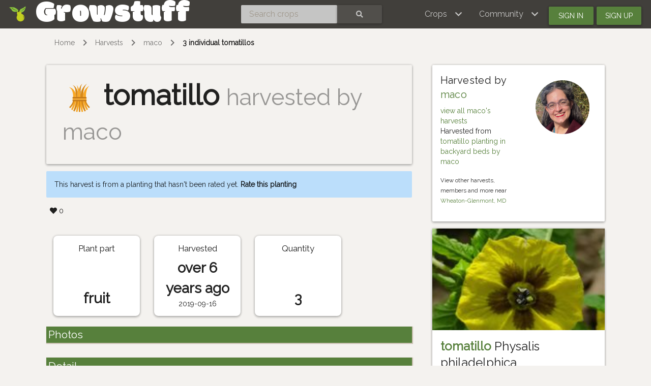

--- FILE ---
content_type: text/html; charset=utf-8
request_url: https://www.growstuff.org/harvests/maco-tomatillo-3f8a65b9-f7b6-4bb2-b6fb-c0c57dbc7ee9
body_size: 3637
content:
<!DOCTYPE html>
<html lang="en" prefix="og: https://ogp.me/ns#">

<head>
<meta charset="utf-8" />
<meta name="viewport" content="width=device-width, initial-scale=1.0" />
<meta property="og:image" content="https://api.gbif.org/v1/image/cache/200x/occurrence/4512256123/media/05c10cda86bb463fb3586ada0d2ff256" />
<meta property="og:image:user_generated" content="true" />
<meta property="og:title" content="tomatillo harvested by maco" />
<meta property="og:type" content="website" />
<meta property="og:url" content="https://www.growstuff.org/harvests/maco-tomatillo-3f8a65b9-f7b6-4bb2-b6fb-c0c57dbc7ee9" />
<meta property="og:site_name" content="Growstuff" />

<link rel="alternate" type="application/rss+xml" title="Growstuff - Recent posts from all members" href="https://www.growstuff.org/posts.rss" />
<link rel="alternate" type="application/rss+xml" title="Growstuff - Recently added crops" href="https://www.growstuff.org/crops.rss" />
<link rel="alternate" type="application/rss+xml" title="Growstuff - Recent plantings from all members" href="https://www.growstuff.org/plantings.rss" />
<title>
tomatillo harvested by maco - Growstuff 
</title>
<meta content="tomatillo harvested by maco.
" name="description">
<meta name="csrf-param" content="authenticity_token" />
<meta name="csrf-token" content="LL8IMCOBYXkPnYmQA_f04sPCK5lrTc3oiQVI-362IZQwG0mY3uT_yFkzjBrk-mF_mQKAS_Nfpi5Cqpp43ySu-w" />
<link rel="stylesheet" href="/assets/application-5a26b1d881a40693cab6f81120f47279f2322853148fc310fd554520685bb7c9.css" media="all" />
<link href="/assets/growstuff-apple-touch-icon-precomposed-79884385bac92f7469427ade1eedbf00fb155d48d061295d2ca8c8cf89b39035.png" rel="apple-touch-icon-precomposed">
<link href="https://fonts.googleapis.com/css?family=Modak|Raleway&amp;display=swap" rel="stylesheet">
<link rel="icon" type="image/x-icon" href="/assets/favicon-3ef75e8117170c6f25ef4cccacf545ee9058bd112a68456dd23eb73c7333ee3b.ico" />
<meta name="google-site-verification" content="j249rPGdBqZ7gcShcdsSXCnGN5lqCuTISJnlQXxOfu4" />
</head>

<body class="d-flex flex-column vh-100">

<div class="sr-only"><a href="#skipnav"><span class="translation_missing" title="translation missing: en.layouts.application.skip">Skip</span></a></div>
<nav class="navbar navbar-expand-lg navbar-dark bg-dark justify-content-between sticky-top">
<div class="nav">
<a class="navbar-brand" href="/">
<img class="logo" alt="Growstuff brand logo (drawing of a pear)" src="/assets/pear-73a3d5788b843ecc0c4f35e88512e7f13a8418eca633d588bc674f512e90b3d2.png" />
<div class="d-none d-md-block">
<span class="site-name">Growstuff</span>
</div>
</a>
</div>
<div class="nav"><form class="form-inline" id="navbar-search" action="/crops/search" accept-charset="UTF-8" method="get"><div class="input-group">
<input aria-label="Search crops" class="form-control" id="term" name="term" placeholder="Search crops" type="search">
<button class="btn btn-default text-white" type="submit">
<i class="fas fa-search"></i>
<div class="sr-only">Search</div>
</button>
</div>
</form></div>
<div class="nav">
<button aria-controls="navbarSupportedContent" aria-expanded="false" aria-label="Toggle navigation" class="navbar-toggler ml-auto" data-bs-target="#navbarSupportedContent" data-bs-toggle="collapse" type="button">
<span class="navbar-toggler-icon"></span>
</button>
<div class="collapse navbar-collapse" id="navbarSupportedContent">
<ul class="navbar-nav mr-auto bg-dark">
<li class="nav-item dropdown">
<a aria-expanded="false" aria-haspopup="true" class="nav-link dropdown-toggle" data-bs-toggle="dropdown" href="#" role="button">
<span></span>
<span class="translation_missing" title="translation missing: en.layouts.menu.crops">Crops</span>
</a>
<div class="dropdown-menu">
<a class="dropdown-item" href="/crops"><span class="translation_missing" title="translation missing: en.layouts.menu.browse_crops">Browse Crops</span>
</a><a class="dropdown-item" href="/seeds"><img class="img img-icon" aria-hidden="true" alt="seeds" src="/assets/icons/seeds-bf13ed1a5fdbe542c3eb5e44c970efd9b6357fdb518554228d64709a2224eb0e.svg" />
<span class="translation_missing" title="translation missing: en.layouts.menu.seeds">Seeds</span>
</a><a class="dropdown-item" href="/plantings"><img class="img img-icon" aria-hidden="true" alt="planting" src="/assets/icons/planting-ce51a46e4a6edd740221f4a98f2e630a944e30ca040b9000d25179c8f5bc17e8.svg" />
<span class="translation_missing" title="translation missing: en.layouts.menu.plantings">Plantings</span>
</a><a class="dropdown-item" href="/harvests"><img class="img img-icon" aria-hidden="true" alt="harvest" src="/assets/icons/harvest-2ed9d583becb4885912f7d448be60963638842c18002cc00cfccc14bae9b5b8f.svg" />
<span class="translation_missing" title="translation missing: en.layouts.menu.harvests">Harvests</span>
</a></div>
</li>
<li class="nav-item dropdown">
<a aria-expanded="false" aria-haspopup="true" class="nav-link dropdown-toggle" data-bs-toggle="dropdown" href="#" role="button">
<span></span>
<span class="translation_missing" title="translation missing: en.layouts.menu.community">Community</span>
</a>
<div aria-labelledby="navbarDropdown" class="dropdown-menu">
<a class="dropdown-item" href="/places"><span class="translation_missing" title="translation missing: en.layouts.menu.community_map">Community Map</span></a>
<a class="dropdown-item" href="/members"><span class="translation_missing" title="translation missing: en.layouts.menu.browse_members">Browse Members</span></a>
<a class="dropdown-item" href="/posts"><span class="translation_missing" title="translation missing: en.layouts.menu.posts">Posts</span></a>
<a class="dropdown-item" href="/forums"><span class="translation_missing" title="translation missing: en.layouts.menu.forums">Forums</span></a>
</div>
</li>
<li class="nav-item"><a id="navbar-signin" class="btn btn-signin" href="/members/sign_in">Sign in</a></li>
<li class="nav-item"><a id="navbar-signup" class="btn btn-signup" href="/members/sign_up">Sign up</a></li>
</ul>
</div>

</div>
</nav>

<a name="skipnav"></a>
<div class="container">
<div id="maincontainer">
<nav aria-label="breadcrumb">
<ol class="breadcrumb">
<li class="breadcrumb-item"><a href="/">Home</a></li>
<li class="breadcrumb-item"><a href="/harvests">Harvests</a></li>
<li class="breadcrumb-item"><a href="/members/maco/harvests">maco</a></li>
<li class="breadcrumb-item active"><a href="/harvests/maco-tomatillo-3f8a65b9-f7b6-4bb2-b6fb-c0c57dbc7ee9">3 individual tomatillos</a></li>

</ol>
</nav>

<main>
<script type="application/ld+json">
{"@context":"https://schema.org","@type":"BioChemEntity","name":"tomatillo","taxonomicRange":["Physalis philadelphica"],"description":"The tomatillo is a member of the Nightshade family. The plant bears a resemblance to tomato plants and benefits from pruning and trellising. The fruit of the tomatillo plant is small, round, and green or purple. It is covered in a paper husk that splits open when the fruit is ready for harvest. Tomatillos are native to Mexico and can be eaten raw or cooked. They have a citrusy, tart, and tangy lemon flavor.","sameAs":["https://en.wikipedia.org/wiki/Tomatillo"],"alternateName":["husk tomato","mexican husk tomato"],"subjectOf":[]}
</script>
<div class="harvest">
<div class="row">
<div class="col-md-8 col-xs-12">
<div class="jumbotron">
<div class="d-flex justify-content-between">
<h1 class="display-3">
<img class="img img-icon" aria-hidden="true" alt="harvest" src="/assets/icons/harvest-2ed9d583becb4885912f7d448be60963638842c18002cc00cfccc14bae9b5b8f.svg" />
<strong>tomatillo</strong>
<small class="text-muted">
harvested by
maco
</small>
</h1>
</div>
</div>
<div class="alert alert-info" role="alert">
This harvest is from a planting that hasn't been rated yet.
<a class="alert-link" href="/plantings/maco-backyard-beds-tomatillo/edit#planting_overall_rating">Rate this planting</a>
</div>

<span class="likes">
<span class="badge like-badge">
<i class="fas fa-heart"></i>
&nbsp;
<span class="like-count" title="Total likes">0</span>
</span>

</span>


</div>
<div class="col-md-4 col-xs-12">
<div class="card">
<div class="card-body">
<div class="row">
<div class="col-md-6">
<h4>
Harvested by
<a href="/members/maco">maco</a>
</h4>
<a href="/members/maco/harvests">view all maco&#39;s harvests</a>
<p>
Harvested from
<a href="/plantings/maco-backyard-beds-tomatillo">tomatillo planting in backyard beds by maco</a>
</p>
<p>
<small>
View other harvests, members and more near
<a href="/places/Wheaton-Glenmont,%20MD#harvests">Wheaton-Glenmont, MD</a>
</small>
</p>
</div>
<div class="col-md-6"><a href="/members/maco"><img alt="Avatar of maco" class="avatar img img-fluid" src="https://secure.gravatar.com/avatar/0ed09adb26eef285b3073e4e849832f4?size=150&amp;default=identicon" /></a>
</div>
</div>
</div>
</div>

</div>
<div class="col-md-8 col-xs-12">
<div class="index-cards facts">
<div class="card">
<h3>
Plant part

</h3>
<strong class="harvest-plantpart">fruit</strong>
</div>
<div class="card">
<h3>
Harvested

</h3>
<strong class="harvested_at">over 6 years ago</strong>
<span class="harvested_at">2019-09-16</span>
</div>
<div class="card">
<h3>
Quantity

</h3>
<strong class="quantity">
3
</strong>
</div>
</div>
<section>
<h2>Photos</h2>
<div class="index-cards">
</div>


</section>
<section class="harvest-detail">
<h2>Detail</h2>
Havested from
<a href="/plantings/maco-backyard-beds-tomatillo">tomatillo planting in backyard beds by maco</a>
</section>
</div>
<div class="col-md-4 col-xs-12">
<div class="card card-crop">
<div class="crop-image">
<a href="/crops/tomatillo"><img alt="Image of tomatillo" class="img img-card" src="https://api.gbif.org/v1/image/cache/200x/occurrence/4512256123/media/05c10cda86bb463fb3586ada0d2ff256" /></a>
</div>
<div class="card-body">
<h3 class="card-title">
<strong><a href="/crops/tomatillo">tomatillo</a></strong>
Physalis philadelphica
</h3>
<div class="d-flex justify-content-between">
<p class="small">
Median Lifespan
<strong>115</strong>
days
</p>
<p class="small">
First harvest expected
<strong>64</strong>
days after planting
</p>
</div>
</div>
</div>


</div>
</div>
</div>
</main>
</div>
</div>
<footer class="page-footer font-small bg-dark pt-4 mt-auto"><div class='container-fluid text-center text-md-left'>
<div class='row'>
<div class='col-md-4' id='footer1'>
<ul>
<li><a href="https://github.com/Growstuff/growstuff/wiki">
  <i class="fas fa-question"></i>
  About</a></li>
<li><a href="https://github.com/Growstuff/growstuff">
  <i class="fab fa-github"></i>
  Open Source</a></li>
<li><a href="https://github.com/Growstuff/growstuff/graphs/contributors">
  <i class="fas fa-users"></i>
  Growstuff Team</a></li>
<li><a href="https://github.com/Growstuff/growstuff/wiki">
  <i class="fas fa-people-carry"></i>
  Get Involved</a></li>
</ul>

</div>
<div class='col-md-4' id='footer2'>
<ul>
<li><a href="/policy/tos">
  <i class="fas fa-file"></i>
  Terms Of Service</a></li>
<li><a href="/policy/privacy">
  <i class="fas fa-user-secret"></i>
  Privacy Policy</a></li>
<li><a href="/policy/api">
  <i class="fas fa-database"></i>
  Data Use Policy</a></li>
<li><a href="/policy/community">
  <i class="fas fa-heart"></i>
  Community Guidelines</a></li>
</ul>

</div>
<div class='col-md-4' id='footer3'>
<div class='badge badge-success'><a href="/api-docs">API</a></div>
<ul>
  <li><a href="/support">
    <i class="fas fa-hands-helping"></i>
    Support</a></li>
  <li><a href="/about/contact">
    <i class="fas fa-envelope"></i>
    Contact</a></li>
  <li><a href="http://twitter.com/growstufforg" target="_blank">
    <i class="fab fa-twitter"></i>
    Twitter</a>
  </li>
  <li><a href="https://www.facebook.com/Growstufforg" target="_blank">
    <i class="fab fa-facebook"></i>
    facebook</a>
  </li>
</ul>
<div style='float: right;'>
<a href="https://opendefinition.org/ossd/"><img alt="Open Service" src="/assets/open_service-adadfdade701d813755c29d0903c26b74a657913eb15546073eec26533b7b6b6.png" />
</a></div>
</div>
</div>
</div>
</footer>
<!--
Javascripts
==================================================
-->
<!-- Placed at the end of the document so the pages load faster -->
<script src="/assets/application-a5f8f28451e3c51f4e0e6bf95c7eff20cbf803ed4ff1b7ad03ee389159461236.js"></script>
    <script src="//static.getclicky.com/js" type="text/javascript"></script>
    <script type="text/javascript">try{ clicky.init(100594260); }catch(e){}</script>
    <noscript><p><img alt="Clicky" width="1" height="1" src="//in.getclicky.com/100594260ns.gif" /></p></noscript>

</body>
</html>
